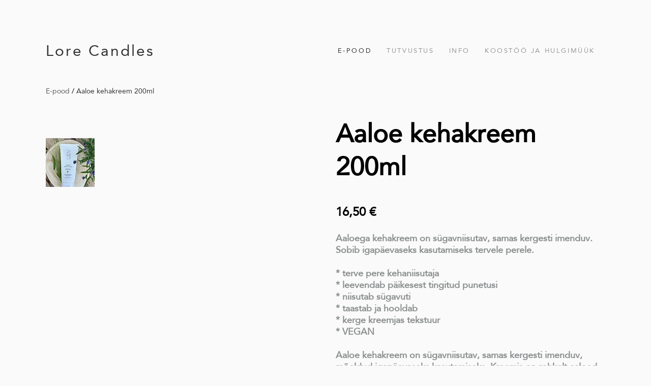

--- FILE ---
content_type: text/html; charset=utf-8
request_url: https://lorecandles.com/et/tooted/aaloe-kehakreem-200ml
body_size: 13029
content:
<!DOCTYPE html>

<html class="publicmode language-flags-disabled language-names-enabled language-menu-mode-popover site-search-disabled" lang="et">
  <head prefix="og: http://ogp.me/ns#">
    
<!--[if IE]><meta http-equiv="X-UA-Compatible" content="IE=edge"><![endif]-->


<meta charset="UTF-8">
<meta name="viewport" content="width=device-width, initial-scale=1, minimum-scale=1">
<meta name="format-detection" content="telephone=no">



  <link rel="icon" href="/favicon.ico" type="image/x-icon">
  <link rel="shortcut icon" href="/favicon.ico" type="image/ico">
  <link rel="shortcut icon" href="/favicon.ico" type="image/x-icon">




<link href="//static.voog.com/designs/77/stylesheets/main.min.css?v=sapporo-2.5.3" media="screen" rel="stylesheet" type="text/css"/>



<style type="text/css" data-voog-style> :root { --wrap-max-width: 1140px; --main-font-family: "Avenir Next", "Avenir", "Helvetica Neue", "Helvetica", "Segoe UI", sans-serif; --main-color: rgba(0, 0, 0, 0.8); --secondary-color: black; --body-background-color: rgba(0, 0, 0, 0.02);} :root { --header-body-font-size: 30px; --header-body-font-weight: 400; --header-body-font-style: normal; --header-body-text-decoration: none; --header-body-text-transform: none; --header-body-color: rgba(0, 0, 0, 0.8); --menu-main-font-size: 13px; --menu-main-font-weight: 400; --menu-main-hover-font-weight: 400; --menu-main-active-font-weight: 400; --menu-main-font-style: normal; --menu-main-hover-font-style: normal; --menu-main-active-font-style: normal; --menu-main-text-decoration: none; --menu-main-hover-text-decoration: none; --menu-main-active-text-decoration: none; --menu-main-text-transform: uppercase; --menu-main-hover-text-transform: uppercase; --menu-main-active-text-transform: uppercase; --menu-main-color: rgba(0, 0, 0, 0.8); --menu-main-hover-color: rgba(0, 0, 0, 0.8); --menu-main-active-color: rgba(0, 0, 0, 0.8); --menu-sub-font-size: 13px; --menu-sub-font-weight: 400; --menu-sub-hover-font-weight: 400; --menu-sub-active-font-weight: 400; --menu-sub-font-style: normal; --menu-sub-hover-font-style: normal; --menu-sub-active-font-style: normal; --menu-sub-text-decoration: none; --menu-sub-hover-text-decoration: none; --menu-sub-active-text-decoration: none; --menu-sub-text-transform: none; --menu-sub-hover-text-transform: none; --menu-sub-active-text-transform: none; --menu-sub-color: rgba(0, 0, 0, 0.8); --menu-sub-hover-color: rgba(0, 0, 0, 0.8); --menu-sub-active-color: rgba(0, 0, 0, 0.8);} :root { --headings-title-text-alignment: center; --headings-title-line-height: 1.3; --headings-title-font-size: 50px; --headings-title-font-weight: 600; --headings-title-font-style: normal; --headings-title-text-decoration: none; --headings-title-text-transform: none; --headings-title-color: black; --headings-heading-text-alignment: left; --headings-heading-line-height: 1.3; --headings-heading-font-size: 27px; --headings-heading-font-weight: 600; --headings-heading-font-style: normal; --headings-heading-text-decoration: none; --headings-heading-text-transform: none; --headings-heading-color: black; --headings-subheading-text-alignment: left; --headings-subheading-line-height: 1.3; --headings-subheading-font-size: 24px; --headings-subheading-font-weight: 600; --headings-subheading-font-style: normal; --headings-subheading-text-decoration: none; --headings-subheading-text-transform: none; --headings-subheading-color: black;} :root { --product-title-alignment: left; --product-title-size: 50px; --product-title-font-weight: 700; --product-title-font-style: normal; --product-title-font-text-decoration: none; --product-title-color: #000; --product-price-size: 24px; --product-price-font-weight: 700; --product-price-font-style: normal; --product-price-font-text-decoration: none; --product-price-color: #000; --product-description-size: 18px; --product-description-font-weight: 100; --product-description-font-style: normal; --product-description-font-text-decoration: none; --product-description-color: #8D9091;} :root { --content-max-width: 700px; --content-padding: 0; --content-background-color: transparent; --content-body-line-height: 1.3; --content-body-font-size: 18px; --content-body-color: rgba(0, 0, 0, 0.8); --content-link-font-weight: 400; --content-link-hover-font-weight: 400; --content-link-font-style: normal; --content-link-hover-font-style: normal; --content-link-text-decoration: none; --content-link-hover-text-decoration: none; --content-link-text-transform: none; --content-link-hover-text-transform: none; --content-link-color: black; --content-link-hover-color: rgba(0, 0, 0, 0.8);} :root { --content-button-padding: 20px; --content-button-font-size: 18px; --content-button-background-color: transparent; --content-button-hover-background-color: transparent; --content-button-font-weight: 400; --content-button-hover-font-weight: 400; --content-button-font-style: normal; --content-button-hover-font-style: normal; --content-button-text-decoration: none; --content-button-hover-text-decoration: none; --content-button-text-transform: none; --content-button-hover-text-transform: none; --content-button-color: rgba(0, 0, 0, 0.5); --content-button-hover-color: rgba(0, 0, 0, 0.5);} :root { --list-font-size: 18px; --list-font-weight: 400; --list-font-style: normal; --list-text-decoration: none; --list-text-transform: none; --list-color: rgba(0, 0, 0, 0.8);} :root { --table-padding: 10px; --table-font-size: 18px; --table-border-style: solid;} :root { --form-field-font-size: 18px; --form-field-font-weight: 400; --form-field-font-style: normal; --form-field-text-decoration: none; --form-field-text-transform: none; --form-field-color: black; --form-field-background-color: white;} :root { --footer-body-font-size: 13px; --footer-body-font-weight: 400; --footer-body-font-style: normal; --footer-body-text-decoration: none; --footer-body-text-transform: none; --footer-body-color: rgba(0, 0, 0, 0.8);} body { font-family: var(--main-font-family); color: var(--secondary-color); background-color: var(--body-background-color);}.wrap { max-width: var(--wrap-max-width);}.page-content { padding: var(--content-padding); background-color: var(--content-background-color);}.page-content .inner { max-width: var(--content-max-width);}.loader::before { border-top-color: var(--secondary-color);}.menu-btn { border-color: var(--secondary-color);}.menu-btn::before { background-color: var(--secondary-color);}.menu-main-opened .menu-btn { background-color: var(--secondary-color);}.menu-public a { color: var(--secondary-color);}.header-menu-wide .menu-horizontal .menu-item a { color: var(--menu-main-color);}.menu-main .btn:hover { stroke: var(--secondary-color);}.site-search-btn:hover .search-ico, .site-search-opened .site-search-btn .search-ico { fill: var(--secondary-color);}.search-ico { fill: var(--secondary-color);}.search-input { color: var(--secondary-color);}.search-clear { fill: var(--secondary-color);}.voog-search-modal-result h3 a { color: var(--secondary-color);}.menu-level-1 > .menu-item:hover > a { font-style: var(--menu-main-hover-font-style); font-weight: var(--menu-main-hover-font-weight); -webkit-text-decoration: var(--menu-main-hover-text-decoration); text-decoration: var(--menu-main-hover-text-decoration); text-transform: var(--menu-main-hover-text-transform);}.header-menu-wide .menu-level-1 > .menu-item:hover > a:not(.untranslated) { color: var(--menu-main-hover-color);}.menu-level-1 > .menu-item.item-current > a { font-style: var(--menu-main-active-font-style); font-weight: var(--menu-main-active-font-weight); -webkit-text-decoration: var(--menu-main-active-text-decoration); text-decoration: var(--menu-main-active-text-decoration); text-transform: var(--menu-main-active-text-transform);}.header-menu-wide .menu-level-1 > .menu-item.item-current > a:not(.untranslated) { color: var(--menu-main-active-color);}.menu-level-1 > .menu-item > a { font-size: var(--menu-main-font-size); font-style: var(--menu-main-font-style); font-weight: var(--menu-main-font-weight); -webkit-text-decoration: var(--menu-main-text-decoration); text-decoration: var(--menu-main-text-decoration); text-transform: var(--menu-main-text-transform);}.header-menu-wide .menu-level-1 > .menu-item > a:not(.untranslated) { color: var(--menu-main-color);}.menu-level-2 .menu-item a { font-size: var(--menu-sub-font-size); font-style: var(--menu-sub-font-style); font-weight: var(--menu-sub-font-weight); line-height: var(--menu-sub-line-height); -webkit-text-decoration: var(--menu-sub-text-decoration); text-decoration: var(--menu-sub-text-decoration); text-transform: var(--menu-sub-text-transform);}.menu-level-2 .menu-item a:hover { font-style: var(--menu-sub-hover-font-style); font-weight: var(--menu-sub-hover-font-weight); -webkit-text-decoration: var(--menu-sub-hover-text-decoration); text-decoration: var(--menu-sub-hover-text-decoration); text-transform: var(--menu-sub-hover-text-transform);}.menu-level-2 .menu-item a.selected { font-style: var(--menu-sub-active-font-style); font-weight: var(--menu-sub-active-font-weight); color: var(--menu-sub-active-color); -webkit-text-decoration: var(--menu-sub-active-text-decoration); text-decoration: var(--menu-sub-active-text-decoration); text-transform: var(--menu-sub-active-text-transform);}.menu-level-2 .menu-item a:not(.untranslated) { color: var(--menu-sub-color);}.menu-level-2 .menu-item a:not(.untranslated):hover { color: var(--menu-sub-hover-color);}.menu-language-btn { color: var(--secondary-color);}.menu-language .menu-item a { color: var(--secondary-color);}.menu-language-btn-circle { stroke: var(--secondary-color);}.menu-language-options button { color: var(--secondary-color);}.voog-reference a { color: var(--secondary-color);}.article-nav { max-width: var(--content-max-width);}.item-list-page .content-item-box:not(.cms-blog-article-add-button) .item-title { font-size: var(--article-box-font-size); font-style: var(--article-box-font-style); font-weight: var(--article-box-font-weight); line-height: var(--article-box-line-height); color: var(--article-box-color); -webkit-text-decoration: var(--article-box-text-decoration); text-decoration: var(--article-box-text-decoration); text-transform: var(--article-box-text-transform);}@media screen and (min-width: 641px) { .item-list-page .content-item-box { width: var(--article-box-width); }}.item-top .top-inner { border-radius: var(--article-box-image-radius);}.article-add-ico { stroke: var(--main-color);}.article-date { color: var(--secondary-color);}@media screen and (min-width: 641px) { .blog-article-page .item-title { font-size: var(--headings-title-font-size); font-style: var(--headings-title-font-style); font-weight: var(--headings-title-font-weight); color: var(--headings-title-color); -webkit-text-decoration: var(--headings-title-text-decoration); text-decoration: var(--headings-title-text-decoration); text-transform: var(--headings-title-text-transform); }}.content-area { color: var(--main-color);}.site-header .content-area { font-size: var(--header-body-font-size); font-style: var(--header-body-font-style); font-weight: var(--header-body-font-weight); color: var(--header-body-color); -webkit-text-decoration: var(--header-body-text-decoration); text-decoration: var(--header-body-text-decoration); text-transform: var(--header-body-text-transform);}.page-content .content-area { font-size: var(--content-body-font-size); line-height: var(--content-body-line-height); color: var(--content-body-color); text-align: var(--content-body-text-alignment);}.site-footer .content-area { font-size: var(--footer-body-font-size); font-style: var(--footer-body-font-style); font-weight: var(--footer-body-font-weight); color: var(--footer-body-color); -webkit-text-decoration: var(--footer-body-text-decoration); text-decoration: var(--footer-body-text-decoration); text-transform: var(--footer-body-text-transform);}.site-header .content-area:not(.content-item-title) h1, .page-content .content-area:not(.content-item-title) h1, .site-footer .content-area:not(.content-item-title) h1 { text-align: var(--headings-title-text-alignment);}.content-area h1 { color: var(--headings-title-color);}.site-header .content-area h1, .page-content .content-area h1, .site-footer .content-area h1,.site-header .content-area h1 a,.page-content .content-area h1 a,.site-footer .content-area h1 a,.site-header .content-area h1 a:hover,.page-content .content-area h1 a:hover,.site-footer .content-area h1 a:hover { font-style: var(--headings-title-font-style); font-weight: var(--headings-title-font-weight); line-height: var(--headings-title-line-height); -webkit-text-decoration: var(--headings-title-text-decoration); text-decoration: var(--headings-title-text-decoration); text-transform: var(--headings-title-text-transform);}@media screen and (min-width: 641px) { .site-header .content-area h1, .page-content .content-area h1, .site-footer .content-area h1, .site-header .content-area h1 a, .page-content .content-area h1 a, .site-footer .content-area h1 a, .site-header .content-area h1 a:hover, .page-content .content-area h1 a:hover, .site-footer .content-area h1 a:hover { font-size: var(--headings-title-font-size); }}.content-area h2:not(.comments-title) { color: var(--headings-heading-color);}.site-header .content-area h2:not(.comments-title), .page-content .content-area h2:not(.comments-title), .site-footer .content-area h2:not(.comments-title),.site-header .content-area h2:not(.comments-title) a,.page-content .content-area h2:not(.comments-title) a,.site-footer .content-area h2:not(.comments-title) a,.site-header .content-area h2:not(.comments-title) a:hover,.page-content .content-area h2:not(.comments-title) a:hover,.site-footer .content-area h2:not(.comments-title) a:hover { font-size: var(--headings-heading-font-size); font-style: var(--headings-heading-font-style); font-weight: var(--headings-heading-font-weight); line-height: var(--headings-heading-line-height); text-align: var(--headings-heading-text-alignment); -webkit-text-decoration: var(--headings-heading-text-decoration); text-decoration: var(--headings-heading-text-decoration); text-transform: var(--headings-heading-text-transform);}.content-area h3,.content-area h4,.content-area h5,.content-area h6 { color: var(--headings-subheading-color);}.site-header .content-area h3, .page-content .content-area h3, .site-footer .content-area h3,.site-header .content-area h3 a,.page-content .content-area h3 a,.site-footer .content-area h3 a,.site-header .content-area h3 a:hover,.page-content .content-area h3 a:hover,.site-footer .content-area h3 a:hover,.site-header .content-area h4,.page-content .content-area h4,.site-footer .content-area h4,.site-header .content-area h4 a,.page-content .content-area h4 a,.site-footer .content-area h4 a,.site-header .content-area h4 a:hover,.page-content .content-area h4 a:hover,.site-footer .content-area h4 a:hover,.site-header .content-area h5,.page-content .content-area h5,.site-footer .content-area h5,.site-header .content-area h5 a,.page-content .content-area h5 a,.site-footer .content-area h5 a,.site-header .content-area h5 a:hover,.page-content .content-area h5 a:hover,.site-footer .content-area h5 a:hover,.site-header .content-area h6,.page-content .content-area h6,.site-footer .content-area h6,.site-header .content-area h6 a,.page-content .content-area h6 a,.site-footer .content-area h6 a,.site-header .content-area h6 a:hover,.page-content .content-area h6 a:hover,.site-footer .content-area h6 a:hover { font-size: var(--headings-subheading-font-size); font-style: var(--headings-subheading-font-style); font-weight: var(--headings-subheading-font-weight); line-height: var(--headings-subheading-line-height); text-align: var(--headings-subheading-text-alignment); -webkit-text-decoration: var(--headings-subheading-text-decoration); text-decoration: var(--headings-subheading-text-decoration); text-transform: var(--headings-subheading-text-transform);}.site-header .content-area a { color: var(--header-body-color);}.page-content .content-area a, .site-footer .content-area a { font-style: var(--content-link-font-style); font-weight: var(--content-link-font-weight); color: var(--content-link-color); -webkit-text-decoration: var(--content-link-text-decoration); text-decoration: var(--content-link-text-decoration); text-transform: var(--content-link-text-transform);}.page-content .content-area a:hover, .site-footer .content-area a:hover { font-style: var(--content-link-hover-font-style); font-weight: var(--content-link-hover-font-weight); color: var(--content-link-hover-color); -webkit-text-decoration: var(--content-link-hover-text-decoration); text-decoration: var(--content-link-hover-text-decoration); text-transform: var(--content-link-hover-text-transform);}.content-area ul,.content-area ol,.content-area dl { font-size: var(--list-font-size); font-style: var(--list-font-style); font-weight: var(--list-font-weight); color: var(--list-color); -webkit-text-decoration: var(--list-text-decoration); text-decoration: var(--list-text-decoration); text-transform: var(--list-text-transform);}.content-area a.custom-btn,.content-area div.custom-btn,.content-area .edy-product-widget-list .edy-product-widget-item-wrap .edy-product-widget-item .edy-product-widget-item-details-wrap .edy-product-widget-item-btn-wrap .edy-product-widget-item-btn { padding: calc(var(--content-button-padding) - 16px) var(--content-button-padding) calc(var(--content-button-padding) - 17px); font-size: var(--content-button-font-size); font-style: var(--content-button-font-style); font-weight: var(--content-button-font-weight); -webkit-text-decoration: var(--content-button-text-decoration); text-decoration: var(--content-button-text-decoration); text-transform: var(--content-button-text-transform);}.content-area a.custom-btn:hover,.content-area div.custom-btn:hover,.content-area .edy-product-widget-list .edy-product-widget-item-wrap .edy-product-widget-item .edy-product-widget-item-details-wrap .edy-product-widget-item-btn-wrap .edy-product-widget-item-btn:hover { font-style: var(--content-button-hover-font-style); font-weight: var(--content-button-hover-font-weight); -webkit-text-decoration: var(--content-button-hover-text-decoration); text-decoration: var(--content-button-hover-text-decoration); text-transform: var(--content-button-hover-text-transform);}.content-area a.custom-btn:not(.custom-btn-disabled),.content-area div.custom-btn:not(.custom-btn-disabled),.content-area .edy-product-widget-list .edy-product-widget-item-wrap .edy-product-widget-item .edy-product-widget-item-details-wrap .edy-product-widget-item-btn-wrap .edy-product-widget-item-btn:not(.custom-btn-disabled) { color: var(--content-button-color); background-color: var(--content-button-background-color);}.content-area a.custom-btn:not(.custom-btn-disabled):hover,.content-area div.custom-btn:not(.custom-btn-disabled):hover,.content-area .edy-product-widget-list .edy-product-widget-item-wrap .edy-product-widget-item .edy-product-widget-item-details-wrap .edy-product-widget-item-btn-wrap .edy-product-widget-item-btn:not(.custom-btn-disabled):hover { color: var(--content-button-hover-color); background-color: var(--content-button-hover-background-color);}.content-area .edy-buy-button-price-container .edy-buy-button-effective-price,.content-area .edy-buy-button-price-container .edy-buy-button-price-original { color: var(--content-body-color);}.site-header .content-area table th,.site-header .content-area table td,.site-header .content-area table a,.site-header .content-area table a:hover, .page-content .content-area table th,.page-content .content-area table td,.page-content .content-area table a,.page-content .content-area table a:hover, .site-footer .content-area table th,.site-footer .content-area table td,.site-footer .content-area table a,.site-footer .content-area table a:hover { font-size: var(--table-font-size);}.site-header .content-area td,.site-header .content-area th, .page-content .content-area td,.page-content .content-area th, .site-footer .content-area td,.site-footer .content-area th { padding: var(--table-padding); border-style: var(--table-border-style);}.product-page .content-header h1 { font-size: var(--product-title-size); font-weight: var(--product-title-font-weight); font-style: var(--product-title-font-style); -webkit-text-decoration: var(--product-title-font-text-decoration); text-decoration: var(--product-title-font-text-decoration); color: var(--product-title-color); text-align: var(--product-title-alignment);}.product-page .content-area .content-product-description { color: var(--product-description-color); font-size: var(--product-description-size); font-weight: var(--product-description-font-weight); font-style: var(--product-description-font-style); -webkit-text-decoration: var(--product-description-font-text-decoration); text-decoration: var(--product-description-font-text-decoration);}.product-page .product-price { color: var(--product-price-color); font-size: var(--product-price-size); font-weight: var(--product-price-font-weight); font-style: var(--product-price-font-style); -webkit-text-decoration: var(--product-price-font-text-decoration); text-decoration: var(--product-price-font-text-decoration);}.form_field_textfield,.form_field_textarea { font-size: var(--form-field-font-size); font-style: var(--form-field-font-style); font-weight: var(--form-field-font-weight); color: var(--form-field-color); -webkit-text-decoration: var(--form-field-text-decoration); text-decoration: var(--form-field-text-decoration); text-transform: var(--form-field-text-transform); background-color: var(--form-field-background-color);}label .form_field_checkbox + .form_control_indicator::before { border-color: var(--secondary-color);}label .form_field_checkbox:checked + .form_control_indicator::before { background-color: var(--secondary-color);}label .form_field_radio + .form_control_indicator::before { outline-color: var(--secondary-color);}label .form_field_radio:checked + .form_control_indicator::before { background-color: var(--secondary-color);}.form_submit input { padding: calc(var(--content-button-padding) - 16px) var(--content-button-padding) calc(var(--content-button-padding) - 17px); font-size: var(--content-button-font-size); font-style: var(--content-button-font-style); font-weight: var(--content-button-font-weight); color: var(--content-button-color); -webkit-text-decoration: var(--content-button-text-decoration); text-decoration: var(--content-button-text-decoration); text-transform: var(--content-button-text-transform); background-color: var(--content-button-background-color);}.form_submit input:hover { font-style: var(--content-button-hover-font-style); font-weight: var(--content-button-hover-font-weight); color: var(--content-button-hover-color); -webkit-text-decoration: var(--content-button-hover-text-decoration); text-decoration: var(--content-button-hover-text-decoration); text-transform: var(--content-button-hover-text-transform); background-color: var(--content-button-hover-background-color);}</style>


<script src="//static.voog.com/designs/77/javascripts/modernizr-custom.min.js"></script>


<title>Aaloe kehakreem 200ml – Lorecandles</title>




<meta property="og:type" content="website">
<meta property="og:url" content="https://lorecandles.com/et/tooted/aaloe-kehakreem-200ml">
<meta property="og:title" content="Aaloe kehakreem 200ml – Lorecandles">
<meta property="og:site_name" content="Lorecandles">





  <meta property="og:image" content="https://lorecandles.com/photos/001_r000_aloe-vera-kreem_canvasel.jpg">
  <meta property="og:image:type" content="image/jpeg">
  <meta property="og:image:width" content="1000">
  <meta property="og:image:height" content="1250">






<script type="application/ld+json">{"@context":"http://schema.org","@type":"BreadcrumbList","itemListElement":[{"@type":"ListItem","position":1,"item":{"@id":"https://lorecandles.com/et","name":"E-pood"}},{"@type":"ListItem","position":2,"item":{"@id":"https://lorecandles.com/et/tooted/aaloe-kehakreem-200ml","name":"Aaloe kehakreem 200ml"}}]}</script>







    <script type="application/ld+json">{"@context":"https://schema.org","@type":"Product","name":"Aaloe kehakreem 200ml","description":"<b>Aaloega kehakreem on sügavniisutav, samas kergesti imenduv. <br>Sobib igapäevaseks kasutamiseks tervele perele.\n<br>\n<br>* terve pere kehaniisutaja\n<br>* leevendab päikesest tingitud punetusi<br>\n* niisutab sügavuti\n<br>* taastab ja hooldab<br>\n* kerge kreemjas tekstuur<br>\n* VEGAN\n<br><br>Aaloe kehakreem on sügavniisutav, samas kergesti imenduv, mõeldud igapäevaseks kasutamiseks. Kreemis on rohkelt aaloed, mis ei lase naha niiskustasemel langeda. <br><br>Aaloe sobib suurepäraselt kombineeritud ja tundlikule nahale, rahustab ja pehmendab ärritunud nahka. <br><br>Kookosõli toidab nahka, kuid ei jäta õlist nahapinda. <br><br>Sobib suurepäraselt ka päikesepõletuse ja muude ärrituste leevendamiseks, aitab nahal kiiremini taastuda. <br><br>Värske ja elurõõmus rohelise tee aroom on tõeline nauding meeltele. <br><br>Soovitus: iluhoolikute maiuspala!\n<br>\n<br>LOODUSLIK EESTI TOODE! VEGAN!\n<br>\n<br>Soovitus: iga päev saab ilus olla!\n<br>\n<br>INCI: Aqua, Cocos Nucifera Oil, Glycerin, Polyglyceryl-3 Distearate, Glyceryl Stearate Citrate, Aloe Barbadensis Leaf Juice, Hydrolyzed Wheat Protein, Cetyl Alcohol, Xanthan Gum, Triethyl Citrate, Glyceryl Caprylate, Benzoic Acid, Parfum, Linalool, Limonene, Hexyl Cinnamal</b>","image":"//media.voog.com/0000/0050/0564/photos/001_r000_aloe-vera-kreem_canvasel.jpg","sku":"AALOE KEHAKREEM 200 ML","productID":1835344,"url":"https://lorecandles.com/et/tooted/aaloe-kehakreem-200ml","offers":{"priceCurrency":"EUR","@type":"Offer","price":"16.5","availability":"https://schema.org/OutOfStock"}}</script>
  
<style type="text/css" data-voog-style-variables></style><script>(function(d){if(function(){var r,s=d.createElement("style");s.innerHTML="root: { --tmp: red; }";d.head.appendChild(s);r=!!(window.CSS&&CSS.supports&&CSS.supports("color","var(--tmp)"));s.parentNode.removeChild(s);return!r}()){var ds1="[data-voog-style]",ds2="[data-voog-style-variables]",rv=/(--[A-Za-z\d_-]+?)\s*:\s*(.+?)\s*;/gi,rx=/[^\s;]+\s*:\s*[^{;}\n]*?var\(\s*.+?\s*\)\s*[^;}\n]*?;/gi,sv=d.querySelectorAll(ds1+","+ds2),s=d.querySelectorAll(ds1),i=0,src="",vars={},m;for(;i<sv.length;src+=sv[i++].innerHTML);while((m=rv.exec(src))!==null&&(vars[m[1]]=m[2]));for(i=s.length;i--;){s[i].innerHTML=s[i].innerHTML.replace(rx,function(r){var sr=r,rep=false;sr=sr.replace(/var\(\s*(.+?)\s*\)/gi,function(st,k){if(vars[k]!==undefined){rep=true;return vars[k]}else{return st}});return rep?sr+r:r})}}})(document);
</script>
<link href="//static.voog.com/libs/edicy-gallery/1.9.1/edicy-gallery.css" media="screen" rel="stylesheet" />

<script>VoogEcommerce = { storeInfo: {"currency":"EUR","tax_rate":"0.0","price_entry_mode":"net","currency_symbol":"€","decimal_places":2,"default_language":"et","dimension_display_unit":"cm","dimension_unit":"m","is_publicly_unavailable":false,"min_cart_total":"0.0","missing_required_settings":[],"missing_required_settings?":false,"preferred_payment_types":[],"shopping_cart_version":2,"terms_agreement_required":true,"weight_display_unit":"kg","weight_unit":"kg","company_name":"Lore Candles","bank_details":"EE782200221074599504\nBeauty by JL OÜ","terms_url":"","products_url_slug":"tooted","address":{"company_name":"Beauty by JL OÜ","address1":"Jõe tn 23","address2":null,"city":"Kose","zip_code":"75101","state":"Harjumaa","country_code":"ee"},"email":"candleslore@gmail.com"}, hasProducts: true };</script>
<link href="//static.voog.com/libs/voog-ecommerce/1.9.1/shopping-cart-v2.css" media="screen" rel="stylesheet" />
</head>

  <body class="item-page product-page header-menu-wide"><svg class="svg-spritesheet">
  <defs>
    <symbol id="ico-arrow">
      <path d="M0.5,0.5 L6.5,6.5"/>
      <path d="M0.5,12.5 L6.5,6.5"/>
    </symbol>

    <symbol id="ico-circle">
      <circle cx="89.5" cy="12.5" r="3.5" transform="translate(-85 -8)"/>
    </symbol>

    <symbol id="ico-plus">
      <path d="M41 1v80M81 41H1"/>
    </symbol>

    <symbol id="ico-search">
      <path d="M17.535 16.138l-3.885-4.1a8.102 8.102 0 0 0 1.174-4.215c0-4.32-3.32-7.823-7.412-7.823C3.318 0 0 3.503 0 7.823s3.318 7.824 7.412 7.824c1.47 0 2.84-.458 3.992-1.24l3.885 4.1c.31.33.715.493 1.12.493a1.54 1.54 0 0 0 1.125-.492 1.74 1.74 0 0 0 0-2.37zM2.117 7.823c0-3.08 2.376-5.588 5.295-5.588 2.918 0 5.294 2.507 5.294 5.588 0 3.08-2.376 5.59-5.294 5.59-2.92 0-5.295-2.51-5.295-5.59z"/>
    </symbol>

    <symbol id="ico-tags">
      <path d="M12.7,0H8.2c-0.5,0-1,0.2-1.3,0.5L0.4,7.1c-0.5,0.5-0.5,1.3,0,1.8l4.7,4.7C5.4,13.9,5.7,14,6,14c0.3,0,0.7-0.1,0.9-0.4 l6.5-6.5C13.8,6.8,14,6.3,14,5.8V1.3C14,0.6,13.4,0,12.7,0z M13.1,5.8c0,0.2-0.1,0.5-0.3,0.7L6.3,13c-0.1,0.1-0.2,0.1-0.3,0.1 c-0.1,0-0.2,0-0.3-0.1L1,8.3C0.8,8.1,0.8,7.8,1,7.7l6.5-6.5C7.7,1,8,0.9,8.2,0.9h4.5c0.2,0,0.4,0.2,0.4,0.4V5.8z M11.8,2.8 c0,0.4-0.3,0.7-0.7,0.7c-0.4,0-0.7-0.3-0.7-0.7s0.3-0.7,0.7-0.7C11.5,2.2,11.8,2.5,11.8,2.8z"/>
    </symbol>

    <symbol id="ico-clear">
      <path d="M10 11.414L6.464 14.95 5.05 13.536 8.586 10l-3.61-3.61L6.39 4.977 10 8.586l3.536-3.536 1.414 1.414L11.414 10l3.462 3.462-1.414 1.414L10 11.414zM10 20c5.523 0 10-4.477 10-10S15.523 0 10 0 0 4.477 0 10s4.477 10 10 10z"/>
    </symbol>

    <symbol id="ico-toggle">
      <g fill-rule="nonzero" fill="currentColor">
        <path d="M.065 27.228l2.12-7.778 5.658 5.657-7.778 2.12v.001zM27.29.004l-2.123 7.778-5.657-5.656L27.29.004z"/>
        <path d="M10.672 13.793L13.5 16.62l-8.485 8.487-2.83-2.83 8.487-8.484zM22.34 2.126l2.827 2.828-8.485 8.485-2.828-2.83 8.486-8.483z"/>
      </g>
    </symbol>
  </defs>
</svg>

    <div class="site-container">
      <div class="container-inner">
        <div class="wrap">
          <header class="site-header is-loading js-site-header">
  <div class="header-title content-area js-header-title">
    <a href="/et">
      Lore Candles
    </a>
  </div>

  <div class="header-menu js-header-menu" data-initial-width="unset">
    <nav class="menu-main js-menu-main js-prevent-sideclick">
  <button class="btn btn-menu-back js-toggle-menu-prev hidden">
    <svg width="7px" height="13px" viewBox="0 0 7 13" xmlns="http://www.w3.org/2000/svg">
      <use xlink:href="#ico-arrow"></use>
    </svg>
  </button>

  <div class="inner">
    <ul class="menu menu-horizontal menu-public menu-level-1 menu-current">
  
    <li class="menu-item item-current item-product-selected js-prevent-link-click">
      <a class="selected current" href="/et">E-pood</a>

      
    </li>
  

  
    
      
        
          
            
              <li class="menu-item">
  

  
  
  

    
  

  <a href="/tutvustus">Tutvustus</a>

  
    

  
</li>

            
          
        
      
    
  
    
      
        
          
            
              <li class="menu-item">
  

  
  
  

    
      <button class="btn btn-menu-forward js-toggle-menu-sub">
        <svg width="7px" height="13px" viewBox="0 0 7 13" xmlns="http://www.w3.org/2000/svg">
          <use xlink:href="#ico-arrow"></use>
        </svg>
      </button>
    
  

  <a href="/info">Info</a>

  
    
  

  
    
      
        
        
  

  
    <div class="menu-sub js-menu-sub">
      <ul class="menu menu-vertical menu-level-2">

        
          
            <li class="menu-item"><a href="/info/muugitingimused">Müügitingimused</a></li>
          
        
          
            <li class="menu-item"><a href="/info/tarne">Kauba kohaletoimetamine ja tagastamine</a></li>
          
        
      </ul>

      
    </div>
  


  
</li>

            
          
        
      
    
  
    
      
        
          
            
              <li class="menu-item">
  

  
  
  

    
      <button class="btn btn-menu-forward js-toggle-menu-sub">
        <svg width="7px" height="13px" viewBox="0 0 7 13" xmlns="http://www.w3.org/2000/svg">
          <use xlink:href="#ico-arrow"></use>
        </svg>
      </button>
    
  

  <a href="/koostoo-ja-hulgimuuk">Koostöö ja hulgimüük</a>

  
    
  

  
    
      
        
        
  

  
    <div class="menu-sub js-menu-sub">
      <ul class="menu menu-vertical menu-level-2">

        
          
            <li class="menu-item"><a href="/koostoo-ja-hulgimuuk/kontakt">KONTAKT</a></li>
          
        
      </ul>

      
    </div>
  


  
</li>

            
          
        
      
    
  
    
      
        
          
            
              <li class="menu-item is-hidden js-menu-item-products">
  

  
  
  

    
  

  <a href="/tahtkujukuunlad">Tähtkujuküünlad</a>

  
    

  
</li>

            
          
        
      
    
  
    
      
        
          
            
              <li class="menu-item is-hidden js-menu-item-products">
  

  
  
  

    
  

  <a href="/eksklusiivsed-disainkuunlad">Eksklusiivsed disainküünlad</a>

  
    

  
</li>

            
          
        
      
    
  
    
      
        
          
            
              <li class="menu-item is-hidden js-menu-item-products">
  

  
  
  

    
  

  <a href="/lohnakuunlad">Lõhnaküünlad</a>

  
    

  
</li>

            
          
        
      
    
  
    
      
        
          
            
              <li class="menu-item is-hidden js-menu-item-products">
  

  
  
  

    
  

  <a href="/jesmoniidist-alused">Jesmoniidist alused</a>

  
    

  
</li>

            
          
        
      
    
  
    
      
        
          
            
              <li class="menu-item is-hidden js-menu-item-products">
  

  
  
  

    
  

  <a href="/tervisetooted">Tervisetooted</a>

  
    

  
</li>

            
          
        
      
    
  
    
      
        
          
            
              <li class="menu-item is-hidden js-menu-item-products">
  

  
  
  

    
  

  <a href="/erikollektsioonid">Erikollektsioonid</a>

  
    

  
</li>

            
          
        
      
    
  
    
      
        
          
            
              <li class="menu-item is-hidden js-menu-item-products">
  

  
  
  

    
  

  <a href="/looduskosmeetika">Looduskosmeetika</a>

  
    

  
</li>

            
          
        
      
    
  
    
      
        
          
            
              <li class="menu-item is-hidden js-menu-item-products">
  

  
  
  

    
  

  <a href="/ruumilohnastajad">Ruumilõhnastajad</a>

  
    

  
</li>

            
          
        
      
    
  
    
      
        
          
            
              <li class="menu-item is-hidden js-menu-item-products">
  

  
  
  

    
  

  <a href="/hooajalised-kuunlad">Hooaeg</a>

  
    

  
</li>

            
          
        
      
    
  

  
</ul>

  </div>
</nav>


    

    <nav class="menu-language menu-language-list">
  <ul class="menu menu-horizontal menu-public">
    
      <li class="menu-item">
        <a class="ico-flags ico-flag-et selected" href="/et/tooted/aaloe-kehakreem-200ml" data-lang-code="et">
          <span class="menu-language-name">Eesti keeles</span>
          
            <svg class="menu-language-btn-circle" width="9" height="9" viewBox="0 0 9 9" xmlns="http://www.w3.org/2000/svg">
              <use xlink:href="#ico-circle"></use>
            </svg>
          
        </a>
      </li>
    

    
  </ul>
</nav>


    



    <button class="btn menu-btn js-toggle-menu-main js-prevent-sideclick">Menüü</button>
  </div>
</header>


          <main class="page-content" role="main">
            <ul class="menu menu-horizontal menu-public menu-breadcrumbs">
    
    <span class="menu-separator">/</span>
    <li class="menu-item">
      <a href="/et">E-pood</a>
    </li>
  
    
    <span class="menu-separator">/</span>
    <li class="menu-item current">
      <a href="/et/tooted/aaloe-kehakreem-200ml">Aaloe kehakreem 200ml</a>
    </li>
  </ul>

            <div class="items-body pad_t-20">
              <div class="flex-col mar_r-40">
                <div class="content-illustrations">
                  <div class="content-item-box with-images product-content js-content-item-box">

<div
  data-gallery-id="1835344"
  class="edys-gallery-product-slider"
  style="aspect-ratio: 0.8"
>
  <div
    class="edys-gallery-product-slider-click-area edys-gallery-product-slider-click-area-left edys-hidden"
  >
    <button class="edys-gallery-product-slider-button edys-gallery-product-slider-button-left">
    </button>
  </div>

  <div
    class="edys-gallery-product-slider-click-area edys-gallery-product-slider-click-area-right edys-hidden"
  >
    <button class="edys-gallery-product-slider-button edys-gallery-product-slider-button-right">
    </button>
  </div>

  <div class="edys-gallery-product-slider-ordinal edys-hidden"></div>

  <div class="edys-gallery-product-slider-slide">
    
      <div class="edys-gallery-product-slider-item edys-gallery-product-slider-item-not-loaded" data-gallery-photo-id="19315708" data-original-url="//media.voog.com/0000/0050/0564/photos/001_r000_aloe-vera-kreem_canvasel.jpg" data-sizes="[{&quot;content_type&quot;:&quot;image/jpeg&quot;,&quot;width&quot;:480,&quot;height&quot;:600,&quot;size&quot;:&quot;block&quot;,&quot;schemeless_url&quot;:&quot;//media.voog.com/0000/0050/0564/photos/001_r000_aloe-vera-kreem_canvasel_block.jpg&quot;,&quot;url&quot;:&quot;//media.voog.com/0000/0050/0564/photos/001_r000_aloe-vera-kreem_canvasel_block.jpg&quot;},{&quot;content_type&quot;:&quot;image/jpeg&quot;,&quot;width&quot;:120,&quot;height&quot;:150,&quot;size&quot;:&quot;medium&quot;,&quot;schemeless_url&quot;:&quot;//media.voog.com/0000/0050/0564/photos/001_r000_aloe-vera-kreem_canvasel_medium.jpg&quot;,&quot;url&quot;:&quot;//media.voog.com/0000/0050/0564/photos/001_r000_aloe-vera-kreem_canvasel_medium.jpg&quot;},{&quot;content_type&quot;:&quot;image/jpeg&quot;,&quot;width&quot;:1000,&quot;height&quot;:1250,&quot;size&quot;:null,&quot;schemeless_url&quot;:&quot;//media.voog.com/0000/0050/0564/photos/001_r000_aloe-vera-kreem_canvasel.jpg&quot;,&quot;url&quot;:&quot;//media.voog.com/0000/0050/0564/photos/001_r000_aloe-vera-kreem_canvasel.jpg&quot;}]" data-url="//media.voog.com/0000/0050/0564/photos/001_r000_aloe-vera-kreem_canvasel_block.jpg" tabindex="-1"></div>
  </div>
</div>
</div><div class="content-gallery js-product-gallery content-area" data-search-indexing-allowed="true"><div class="photo_gallery_area edys-gallery-area edys-gallery-squares" data-gallery-id="1260816">
  <div class="edys-gallery" data-gallery-photos>
      <a class="edys-gallery-item" data-gallery-photo-id="19315709" data-original-url="//media.voog.com/0000/0050/0564/photos/IMG_7297-1536x2048.jpg" data-sizes="[{&quot;content_type&quot;:&quot;image/jpeg&quot;,&quot;width&quot;:960,&quot;height&quot;:1280,&quot;size&quot;:&quot;large&quot;,&quot;schemeless_url&quot;:&quot;//media.voog.com/0000/0050/0564/photos/IMG_7297-1536x2048_large.jpg&quot;,&quot;url&quot;:&quot;//media.voog.com/0000/0050/0564/photos/IMG_7297-1536x2048_large.jpg&quot;},{&quot;content_type&quot;:&quot;image/jpeg&quot;,&quot;width&quot;:450,&quot;height&quot;:600,&quot;size&quot;:&quot;block&quot;,&quot;schemeless_url&quot;:&quot;//media.voog.com/0000/0050/0564/photos/IMG_7297-1536x2048_block.jpg&quot;,&quot;url&quot;:&quot;//media.voog.com/0000/0050/0564/photos/IMG_7297-1536x2048_block.jpg&quot;},{&quot;content_type&quot;:&quot;image/jpeg&quot;,&quot;width&quot;:113,&quot;height&quot;:150,&quot;size&quot;:&quot;medium&quot;,&quot;schemeless_url&quot;:&quot;//media.voog.com/0000/0050/0564/photos/IMG_7297-1536x2048_medium.jpg&quot;,&quot;url&quot;:&quot;//media.voog.com/0000/0050/0564/photos/IMG_7297-1536x2048_medium.jpg&quot;},{&quot;content_type&quot;:&quot;image/jpeg&quot;,&quot;width&quot;:1536,&quot;height&quot;:2048,&quot;size&quot;:null,&quot;schemeless_url&quot;:&quot;//media.voog.com/0000/0050/0564/photos/IMG_7297-1536x2048.jpg&quot;,&quot;url&quot;:&quot;//media.voog.com/0000/0050/0564/photos/IMG_7297-1536x2048.jpg&quot;}]" href="//media.voog.com/0000/0050/0564/photos/IMG_7297-1536x2048_large.jpg">
        <img
          src="//media.voog.com/0000/0050/0564/photos/IMG_7297-1536x2048_medium.jpg"
          
          class="edys-gallery-image"
          border="0"
          >
      </a>
  </div>
</div>
                    </div></div>
              </div>
              <div class="flex-col flex-col-right">
                <div class="content-body">
                  <div class="product-content-right js-product-right-content">
                    <header class="content-header">
                      <div class="content-item-title content-area" data-search-indexing-allowed="true">
                        <h1>Aaloe kehakreem 200ml</h1>
                      </div>
                    </header><div class="product-price">
                      <span class="product-price-final">
                          16,50 €
                        </span>
                    </div>

                    <div class="content-area area-normal pad_b-20" data-search-indexing-allowed="true"><div class="content-product-description"><b>Aaloega kehakreem on sügavniisutav, samas kergesti imenduv. <br>Sobib igapäevaseks kasutamiseks tervele perele.
<br>
<br>* terve pere kehaniisutaja
<br>* leevendab päikesest tingitud punetusi<br>
* niisutab sügavuti
<br>* taastab ja hooldab<br>
* kerge kreemjas tekstuur<br>
* VEGAN
<br><br>Aaloe kehakreem on sügavniisutav, samas kergesti imenduv, mõeldud igapäevaseks kasutamiseks. Kreemis on rohkelt aaloed, mis ei lase naha niiskustasemel langeda. <br><br>Aaloe sobib suurepäraselt kombineeritud ja tundlikule nahale, rahustab ja pehmendab ärritunud nahka. <br><br>Kookosõli toidab nahka, kuid ei jäta õlist nahapinda. <br><br>Sobib suurepäraselt ka päikesepõletuse ja muude ärrituste leevendamiseks, aitab nahal kiiremini taastuda. <br><br>Värske ja elurõõmus rohelise tee aroom on tõeline nauding meeltele. <br><br>Soovitus: iluhoolikute maiuspala!
<br>
<br>LOODUSLIK EESTI TOODE! VEGAN!
<br>
<br>Soovitus: iga päev saab ilus olla!
<br>
<br>INCI: Aqua, Cocos Nucifera Oil, Glycerin, Polyglyceryl-3 Distearate, Glyceryl Stearate Citrate, Aloe Barbadensis Leaf Juice, Hydrolyzed Wheat Protein, Cetyl Alcohol, Xanthan Gum, Triethyl Citrate, Glyceryl Caprylate, Benzoic Acid, Parfum, Linalool, Limonene, Hexyl Cinnamal</b></div><div class="buy-btn-content js-buy-btn-content">
                        
  
  <div class="edy-buy-button-container edy-buy-button-view">
    <div class="form_field">
      <div class="edy-buy-button custom-btn custom-btn-disabled edy-buy-button-disabled" 
  data-product-id="1835344"
  data-product="{&quot;id&quot;:1835344,&quot;name&quot;:&quot;Aaloe kehakreem 200ml&quot;,&quot;status&quot;:&quot;live&quot;,&quot;sku&quot;:&quot;AALOE KEHAKREEM 200 ML&quot;,&quot;uses_variants&quot;:false,&quot;stock&quot;:0,&quot;reserved_quantity&quot;:0,&quot;currency&quot;:&quot;EUR&quot;,&quot;tax_rate&quot;:&quot;0.0&quot;,&quot;price&quot;:&quot;16.5&quot;,&quot;price_min&quot;:&quot;16.5&quot;,&quot;price_max&quot;:&quot;16.5&quot;,&quot;effective_price&quot;:&quot;16.5&quot;,&quot;effective_price_min&quot;:&quot;16.5&quot;,&quot;effective_price_max&quot;:&quot;16.5&quot;,&quot;translations&quot;:{&quot;name&quot;:{&quot;et&quot;:&quot;Aaloe kehakreem 200ml&quot;},&quot;description&quot;:{&quot;et&quot;:&quot;\u003cb\u003eAaloega kehakreem on sügavniisutav, samas kergesti imenduv. \u003cbr\u003eSobib igapäevaseks kasutamiseks tervele perele.\n\u003cbr\u003e\n\u003cbr\u003e* terve pere kehaniisutaja\n\u003cbr\u003e* leevendab päikesest tingitud punetusi\u003cbr\u003e\n* niisutab sügavuti\n\u003cbr\u003e* taastab ja hooldab\u003cbr\u003e\n* kerge kreemjas tekstuur\u003cbr\u003e\n* VEGAN\n\u003cbr\u003e\u003cbr\u003eAaloe kehakreem on sügavniisutav, samas kergesti imenduv, mõeldud igapäevaseks kasutamiseks. Kreemis on rohkelt aaloed, mis ei lase naha niiskustasemel langeda. \u003cbr\u003e\u003cbr\u003eAaloe sobib suurepäraselt kombineeritud ja tundlikule nahale, rahustab ja pehmendab ärritunud nahka. \u003cbr\u003e\u003cbr\u003eKookosõli toidab nahka, kuid ei jäta õlist nahapinda. \u003cbr\u003e\u003cbr\u003eSobib suurepäraselt ka päikesepõletuse ja muude ärrituste leevendamiseks, aitab nahal kiiremini taastuda. \u003cbr\u003e\u003cbr\u003eVärske ja elurõõmus rohelise tee aroom on tõeline nauding meeltele. \u003cbr\u003e\u003cbr\u003eSoovitus: iluhoolikute maiuspala!\n\u003cbr\u003e\n\u003cbr\u003eLOODUSLIK EESTI TOODE! VEGAN!\n\u003cbr\u003e\n\u003cbr\u003eSoovitus: iga päev saab ilus olla!\n\u003cbr\u003e\n\u003cbr\u003eINCI: Aqua, Cocos Nucifera Oil, Glycerin, Polyglyceryl-3 Distearate, Glyceryl Stearate Citrate, Aloe Barbadensis Leaf Juice, Hydrolyzed Wheat Protein, Cetyl Alcohol, Xanthan Gum, Triethyl Citrate, Glyceryl Caprylate, Benzoic Acid, Parfum, Linalool, Limonene, Hexyl Cinnamal\u003c/b\u003e&quot;},&quot;slug&quot;:{&quot;et&quot;:&quot;aaloe-kehakreem-200ml&quot;}},&quot;image&quot;:{&quot;content_type&quot;:&quot;image/jpeg&quot;,&quot;size&quot;:188390,&quot;width&quot;:1000,&quot;height&quot;:1250,&quot;id&quot;:19315708,&quot;url&quot;:&quot;https://media.voog.com/0000/0050/0564/photos/001_r000_aloe-vera-kreem_canvasel.jpg&quot;,&quot;thumbnail&quot;:{&quot;content_type&quot;:&quot;image/jpeg&quot;,&quot;size&quot;:4919,&quot;width&quot;:120,&quot;height&quot;:150,&quot;url&quot;:&quot;https://media.voog.com/0000/0050/0564/photos/001_r000_aloe-vera-kreem_canvasel_medium.jpg&quot;},&quot;sizes&quot;:[{&quot;content_type&quot;:&quot;image/jpeg&quot;,&quot;size&quot;:15295,&quot;width&quot;:480,&quot;height&quot;:600,&quot;url&quot;:&quot;https://media.voog.com/0000/0050/0564/photos/001_r000_aloe-vera-kreem_canvasel_block.jpg&quot;},{&quot;content_type&quot;:&quot;image/jpeg&quot;,&quot;size&quot;:188390,&quot;width&quot;:1000,&quot;height&quot;:1250,&quot;url&quot;:&quot;https://media.voog.com/0000/0050/0564/photos/001_r000_aloe-vera-kreem_canvasel.jpg&quot;}]}}"
  data-settings="{&quot;title&quot;:&quot;Lisa ostukorvi&quot;}"
>
        
          <span class="edy-buy-button-title">Läbi müüdud</span>
        
      </div>
    </div>
  </div>


                      </div><div class="product-cross-page-info">

<b>






Ideaalne kink igaks tähtpäevaks! Üllata oma lähedasi imeilusa käsitööga !
</b>


                        </div>
                    </div>
                  </div>
                </div>
              </div>
            </div></main>

          <footer class="site-footer js-site-footer"><div class="footer-body content-area js-footer-body"><div
  class="edys-gallery-area edys-gallery-grid"
  data-gallery-id="1188128"
  data-settings="{&quot;columns&quot;:5}"
>
  <div
    class="edys-gallery-grid-inner"
    data-gallery-photos
  >
      <a class="edys-gallery-grid-item" data-gallery-photo-id="18166305" data-original-url="//media.voog.com/0000/0050/0564/photos/Elegant%20Circle%20Signature%20Photography%20Logo%20(2).png" data-sizes="[{&quot;content_type&quot;:&quot;image/png&quot;,&quot;width&quot;:150,&quot;height&quot;:150,&quot;size&quot;:&quot;medium&quot;,&quot;schemeless_url&quot;:&quot;//media.voog.com/0000/0050/0564/photos/Elegant%20Circle%20Signature%20Photography%20Logo%20(2)_medium.png&quot;,&quot;url&quot;:&quot;//media.voog.com/0000/0050/0564/photos/Elegant%20Circle%20Signature%20Photography%20Logo%20(2)_medium.png&quot;},{&quot;content_type&quot;:&quot;image/png&quot;,&quot;width&quot;:500,&quot;height&quot;:500,&quot;size&quot;:null,&quot;schemeless_url&quot;:&quot;//media.voog.com/0000/0050/0564/photos/Elegant%20Circle%20Signature%20Photography%20Logo%20(2).png&quot;,&quot;url&quot;:&quot;//media.voog.com/0000/0050/0564/photos/Elegant%20Circle%20Signature%20Photography%20Logo%20(2).png&quot;}]" href="//media.voog.com/0000/0050/0564/photos/Elegant%20Circle%20Signature%20Photography%20Logo%20(2).png" style="width: 20.0%;">
        <span class="edys-gallery-grid-aspect">
          <img
            src="//media.voog.com/0000/0050/0564/photos/Elegant%20Circle%20Signature%20Photography%20Logo%20(2)_medium.png"
            class="edys-gallery-grid-image"
            border="0"
            >
        </span>
      </a>
      <a class="edys-gallery-grid-item" data-gallery-photo-id="18166303" data-original-url="//media.voog.com/0000/0050/0564/photos/Elegant%20Circle%20Signature%20Photography%20Logo%20(3).png" data-sizes="[{&quot;content_type&quot;:&quot;image/png&quot;,&quot;width&quot;:150,&quot;height&quot;:150,&quot;size&quot;:&quot;medium&quot;,&quot;schemeless_url&quot;:&quot;//media.voog.com/0000/0050/0564/photos/Elegant%20Circle%20Signature%20Photography%20Logo%20(3)_medium.png&quot;,&quot;url&quot;:&quot;//media.voog.com/0000/0050/0564/photos/Elegant%20Circle%20Signature%20Photography%20Logo%20(3)_medium.png&quot;},{&quot;content_type&quot;:&quot;image/png&quot;,&quot;width&quot;:500,&quot;height&quot;:500,&quot;size&quot;:null,&quot;schemeless_url&quot;:&quot;//media.voog.com/0000/0050/0564/photos/Elegant%20Circle%20Signature%20Photography%20Logo%20(3).png&quot;,&quot;url&quot;:&quot;//media.voog.com/0000/0050/0564/photos/Elegant%20Circle%20Signature%20Photography%20Logo%20(3).png&quot;}]" href="//media.voog.com/0000/0050/0564/photos/Elegant%20Circle%20Signature%20Photography%20Logo%20(3).png" style="width: 20.0%;">
        <span class="edys-gallery-grid-aspect">
          <img
            src="//media.voog.com/0000/0050/0564/photos/Elegant%20Circle%20Signature%20Photography%20Logo%20(3)_medium.png"
            class="edys-gallery-grid-image"
            border="0"
            >
        </span>
      </a>
      <a class="edys-gallery-grid-item" data-gallery-photo-id="18166302" data-original-url="//media.voog.com/0000/0050/0564/photos/Elegant%20Circle%20Signature%20Photography%20Logo.png" data-sizes="[{&quot;content_type&quot;:&quot;image/png&quot;,&quot;width&quot;:150,&quot;height&quot;:150,&quot;size&quot;:&quot;medium&quot;,&quot;schemeless_url&quot;:&quot;//media.voog.com/0000/0050/0564/photos/Elegant%20Circle%20Signature%20Photography%20Logo_medium.png&quot;,&quot;url&quot;:&quot;//media.voog.com/0000/0050/0564/photos/Elegant%20Circle%20Signature%20Photography%20Logo_medium.png&quot;},{&quot;content_type&quot;:&quot;image/png&quot;,&quot;width&quot;:500,&quot;height&quot;:500,&quot;size&quot;:null,&quot;schemeless_url&quot;:&quot;//media.voog.com/0000/0050/0564/photos/Elegant%20Circle%20Signature%20Photography%20Logo.png&quot;,&quot;url&quot;:&quot;//media.voog.com/0000/0050/0564/photos/Elegant%20Circle%20Signature%20Photography%20Logo.png&quot;}]" href="//media.voog.com/0000/0050/0564/photos/Elegant%20Circle%20Signature%20Photography%20Logo.png" style="width: 20.0%;">
        <span class="edys-gallery-grid-aspect">
          <img
            src="//media.voog.com/0000/0050/0564/photos/Elegant%20Circle%20Signature%20Photography%20Logo_medium.png"
            class="edys-gallery-grid-image"
            border="0"
            >
        </span>
      </a>
      <a class="edys-gallery-grid-item" data-gallery-photo-id="18166306" data-original-url="//media.voog.com/0000/0050/0564/photos/Elegant%20Circle%20Signature%20Photography%20Logo%20(1).png" data-sizes="[{&quot;content_type&quot;:&quot;image/png&quot;,&quot;width&quot;:150,&quot;height&quot;:150,&quot;size&quot;:&quot;medium&quot;,&quot;schemeless_url&quot;:&quot;//media.voog.com/0000/0050/0564/photos/Elegant%20Circle%20Signature%20Photography%20Logo%20(1)_medium.png&quot;,&quot;url&quot;:&quot;//media.voog.com/0000/0050/0564/photos/Elegant%20Circle%20Signature%20Photography%20Logo%20(1)_medium.png&quot;},{&quot;content_type&quot;:&quot;image/png&quot;,&quot;width&quot;:500,&quot;height&quot;:500,&quot;size&quot;:null,&quot;schemeless_url&quot;:&quot;//media.voog.com/0000/0050/0564/photos/Elegant%20Circle%20Signature%20Photography%20Logo%20(1).png&quot;,&quot;url&quot;:&quot;//media.voog.com/0000/0050/0564/photos/Elegant%20Circle%20Signature%20Photography%20Logo%20(1).png&quot;}]" href="//media.voog.com/0000/0050/0564/photos/Elegant%20Circle%20Signature%20Photography%20Logo%20(1).png" style="width: 20.0%;">
        <span class="edys-gallery-grid-aspect">
          <img
            src="//media.voog.com/0000/0050/0564/photos/Elegant%20Circle%20Signature%20Photography%20Logo%20(1)_medium.png"
            class="edys-gallery-grid-image"
            border="0"
            >
        </span>
      </a>
      <a class="edys-gallery-grid-item" data-gallery-photo-id="18166304" data-original-url="//media.voog.com/0000/0050/0564/photos/Elegant%20Circle%20Signature%20Photography%20Logo%20(4).png" data-sizes="[{&quot;content_type&quot;:&quot;image/png&quot;,&quot;width&quot;:150,&quot;height&quot;:150,&quot;size&quot;:&quot;medium&quot;,&quot;schemeless_url&quot;:&quot;//media.voog.com/0000/0050/0564/photos/Elegant%20Circle%20Signature%20Photography%20Logo%20(4)_medium.png&quot;,&quot;url&quot;:&quot;//media.voog.com/0000/0050/0564/photos/Elegant%20Circle%20Signature%20Photography%20Logo%20(4)_medium.png&quot;},{&quot;content_type&quot;:&quot;image/png&quot;,&quot;width&quot;:500,&quot;height&quot;:500,&quot;size&quot;:null,&quot;schemeless_url&quot;:&quot;//media.voog.com/0000/0050/0564/photos/Elegant%20Circle%20Signature%20Photography%20Logo%20(4).png&quot;,&quot;url&quot;:&quot;//media.voog.com/0000/0050/0564/photos/Elegant%20Circle%20Signature%20Photography%20Logo%20(4).png&quot;}]" href="//media.voog.com/0000/0050/0564/photos/Elegant%20Circle%20Signature%20Photography%20Logo%20(4).png" style="width: 20.0%;">
        <span class="edys-gallery-grid-aspect">
          <img
            src="//media.voog.com/0000/0050/0564/photos/Elegant%20Circle%20Signature%20Photography%20Logo%20(4)_medium.png"
            class="edys-gallery-grid-image"
            border="0"
            >
        </span>
      </a>
  </div>
</div>






<div style="text-align: right;">candleslore@gmail.com&nbsp;&nbsp;<br></div>






<div class="edy-content-social-buttons-list edy-content-social-buttons-list-right" style="text-align: right;"><a class="edy-content-social-button" data-type="facebook" target="_blank" href="https://facebook.com/https://www.facebook.com/profile.php?id=100077771170439" style="text-decoration: none;">
  <svg viewBox="0 0 50 50" width="33" height="33" xmlns="http://www.w3.org/2000/svg">
    <g stroke="currentColor" transform="translate(2 2)" stroke-width="0" fill="none" fill-rule="evenodd">
      
        <circle stroke-width="1.5151515151515151" cx="22" cy="22" r="22"></circle>
      
      
        <path d="M24.315 34h-4.878V22.5H17v-3.964h2.437v-2.38c0-3.233 1.376-5.156 5.286-5.156h3.255v3.964h-2.034c-1.523 0-1.623.554-1.623 1.588l-.006 1.984H28l-.43 3.963h-3.256V34z" fill="currentColor"></path>
      
    </g>
  </svg>
</a><a class="edy-content-social-button" data-type="instagram" target="_blank" href="https://instagram.com/lore_candles" style="text-decoration: none;">
  <svg viewBox="0 0 50 50" width="33" height="33" xmlns="http://www.w3.org/2000/svg">
    <g stroke="currentColor" transform="translate(2 2)" stroke-width="0" fill="none" fill-rule="evenodd">
      
        <circle stroke-width="1.5151515151515151" cx="22" cy="22" r="22"></circle>
      
      
        <path d="M22 13.89c2.803 0 3.135.012 4.242.062 1.023.047 1.58.218 1.95.362.49.19.838.418 1.206.785.367.366.594.716.785 1.206.143.37.314.926.36 1.95.052 1.106.062 1.438.062 4.24 0 2.803-.01 3.135-.06 4.242-.048 1.024-.22 1.58-.362 1.95-.19.49-.418.84-.785 1.206a3.252 3.252 0 0 1-1.207.785c-.37.143-.925.314-1.948.36-1.107.05-1.44.062-4.242.062-2.803 0-3.135-.01-4.242-.06-1.023-.048-1.58-.22-1.95-.363-.49-.19-.838-.418-1.206-.786a3.252 3.252 0 0 1-.785-1.207c-.144-.37-.315-.925-.36-1.95-.052-1.106-.062-1.438-.062-4.24 0-2.803.01-3.135.06-4.242.047-1.023.218-1.58.362-1.95.19-.49.418-.84.785-1.206a3.252 3.252 0 0 1 1.207-.786c.37-.144.925-.315 1.948-.362 1.107-.05 1.44-.06 4.242-.06M22 12c-2.85 0-3.208.012-4.328.063-1.117.05-1.88.23-2.548.488a5.145 5.145 0 0 0-1.86 1.212 5.145 5.145 0 0 0-1.21 1.86c-.26.667-.437 1.43-.488 2.547-.05 1.118-.063 1.476-.063 4.327 0 2.85.012 3.208.063 4.327.05 1.118.23 1.88.488 2.548.27.69.628 1.276 1.21 1.86.585.583 1.17.942 1.86 1.21.668.26 1.43.437 2.548.488 1.12.05 1.477.063 4.328.063 2.85 0 3.208-.012 4.328-.063 1.117-.05 1.88-.228 2.548-.488a5.145 5.145 0 0 0 1.86-1.21 5.145 5.145 0 0 0 1.21-1.86c.26-.667.437-1.43.488-2.548.05-1.12.063-1.477.063-4.327 0-2.85-.012-3.208-.063-4.328-.05-1.118-.23-1.88-.488-2.55a5.145 5.145 0 0 0-1.21-1.858 5.145 5.145 0 0 0-1.86-1.21c-.668-.26-1.43-.438-2.548-.49C25.208 12.013 24.85 12 22 12zm-.106 5a5.39 5.39 0 1 0 0 10.78 5.39 5.39 0 0 0 0-10.78zm0 8.89a3.5 3.5 0 1 1 0-7 3.5 3.5 0 0 1 0 7zm6.13-8.63a1.26 1.26 0 1 1-2.52 0 1.26 1.26 0 0 1 2.52 0z" fill="currentColor"></path>
      
    </g>
  </svg>
</a></div>
<div style="text-align: center;">- Copyright&nbsp;©

 2022 | Powered by Lore Candles</div>
</div>

  </footer>

        </div>
      </div>
    </div>

    





<script src="https://cdnjs.cloudflare.com/ajax/libs/jquery/3.2.1/jquery.min.js" integrity="sha256-hwg4gsxgFZhOsEEamdOYGBf13FyQuiTwlAQgxVSNgt4=" crossorigin="anonymous"></script>
<script src="https://cdnjs.cloudflare.com/ajax/libs/jquery.lazyload/1.9.1/jquery.lazyload.min.js" integrity="sha256-rXnOfjTRp4iAm7hTAxEz3irkXzwZrElV2uRsdJAYjC4=" crossorigin="anonymous"></script>
<script src="//static.voog.com/designs/77/javascripts/main.min.js?v=sapporo-2.5.3"></script>





<script src="//static.voog.com/libs/picturefill/1.9.1/picturefill.min.js"></script>



<script type="text/javascript">
var _ews = _ews || {"_account":"A-500564-1","_tzo":"7200"};

(function() {
  var s = document.createElement('script'); s.type = 'text/javascript'; s.async = true;
  s.src = 'https://s.voog.com/_tr-v1.js';
  (
    document.getElementsByTagName('head')[0] ||
    document.getElementsByTagName('body')[0]
  ).appendChild(s);
})();
</script>
<!-- Meta Pixel Code -->
<script>
!function(f,b,e,v,n,t,s)
{if(f.fbq)return;n=f.fbq=function(){n.callMethod?
n.callMethod.apply(n,arguments):n.queue.push(arguments)};
if(!f._fbq)f._fbq=n;n.push=n;n.loaded=!0;n.version='2.0';
n.queue=[];t=b.createElement(e);t.async=!0;
t.src=v;s=b.getElementsByTagName(e)[0];
s.parentNode.insertBefore(t,s)}(window, document,'script',
'https://connect.facebook.net/en_US/fbevents.js');
fbq('init', '1691998888397517');
fbq('track', 'PageView');
</script>
<noscript><img height="1" width="1" style="display:none"
src="https://www.facebook.com/tr?id=1691998888397517&ev=PageView&noscript=1"
/></noscript>
<!-- End Meta Pixel Code -->

    



    <script>
      if (template) {
        template.handleProductPageContent();
      }
    </script>
  
<script src="//static.voog.com/libs/edicy-gallery/1.9.1/edicy-gallery.js"></script>

<script src="//static.voog.com/libs/voog-ecommerce/1.9.1/shopping-cart-v2.js"></script><script>if (!window.Voog.ecommerceConfig || window.Voog.ecommerceConfig.autoRun !== false) {  window.Voog.loadEcommerceTranslations('et');   window.Voog.ShoppingCart.init('et');   window.Voog.buyButtonsManager.init('et'); }</script>
</body>
</html>
